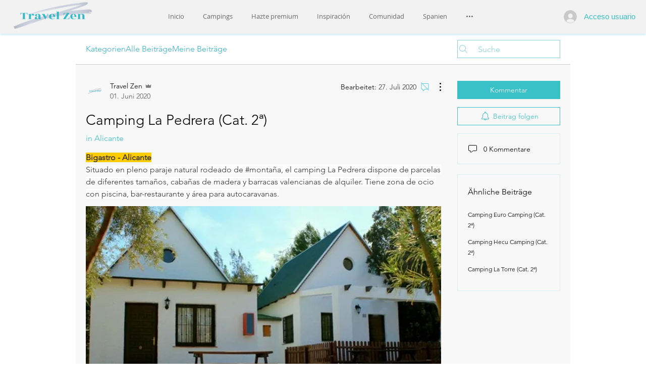

--- FILE ---
content_type: text/html; charset=utf-8
request_url: https://www.google.com/recaptcha/api2/aframe
body_size: 265
content:
<!DOCTYPE HTML><html><head><meta http-equiv="content-type" content="text/html; charset=UTF-8"></head><body><script nonce="sWt0XUnaAn-d3Qs8jqenUg">/** Anti-fraud and anti-abuse applications only. See google.com/recaptcha */ try{var clients={'sodar':'https://pagead2.googlesyndication.com/pagead/sodar?'};window.addEventListener("message",function(a){try{if(a.source===window.parent){var b=JSON.parse(a.data);var c=clients[b['id']];if(c){var d=document.createElement('img');d.src=c+b['params']+'&rc='+(localStorage.getItem("rc::a")?sessionStorage.getItem("rc::b"):"");window.document.body.appendChild(d);sessionStorage.setItem("rc::e",parseInt(sessionStorage.getItem("rc::e")||0)+1);localStorage.setItem("rc::h",'1768879020960');}}}catch(b){}});window.parent.postMessage("_grecaptcha_ready", "*");}catch(b){}</script></body></html>